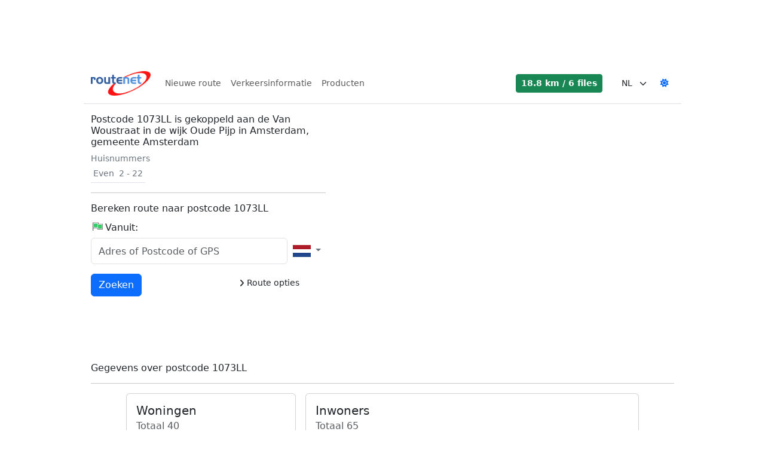

--- FILE ---
content_type: text/html; charset=utf-8
request_url: https://routenet.nl/postcode/1073LL.html
body_size: 15695
content:
<!DOCTYPE html><html lang=nl translate=no><head><meta charset=utf-8><link rel=icon href=/favicon.ico type=image/x-icon><link rel="shortcut icon" href=/favicon.ico type=image/x-icon><link rel=manifest href=/manifest-routenet.json><link rel=apple-touch-icon sizes=192x192 href=/img/routenet_logo_192x192.png><link rel=canonical href=https://routenet.nl/postcode/1073LL><meta http-equiv=X-UA-Compatible content="IE=edge"><meta name=viewport content="width=device-width,initial-scale=1,maximum-scale=1,user-scalable=0,viewport-fit=cover"><meta name=mobile-web-app-capable content=yes><meta name=apple-mobile-web-app-capable content=yes><meta name=apple-mobile-web-app-title content=Routenet><meta name=apple-mobile-web-app-status-bar-style content=white><meta name=robots content=index,follow><meta name=description content="Postcode 1073LL is gekoppeld aan de Van Woustraat in de wijk Oude Pijp in Amsterdam, gemeente Amsterdam"><meta name=keywords content="route planner,routeplanner,reis,reisplanner,onderweg,routebeschrijving,navigatie,route,postcode,adres,straat,weg,woonplaats,gemeente,plattegrond,file,fileinformatie,verkeer,verkeersinformatie,afstand,afstanden,waar,reistijd,reisduur,vertraging,vertragingen,kilometers,kilometers berekenen,uitstoot,co2,reiskosten,kaart,europa,map,routenet,planner,nederland,op weg,auto"><meta name=author content=Locatienet><meta name=image content=https://routenet.nl/img/meta.jpg property=og:image><meta name=userreport:mediaId value=584a1383-51bb-4b90-a4a9-9b50bbcf86ca><title>Postcode 1073LL te Amsterdam | Routenet Routeplanner</title><script async src="https://www.googletagmanager.com/gtag/js?id=G-0SRE2P6FHV"></script><script>function gtag(){dataLayer.push(arguments)}window.dataLayer=window.dataLayer||[];gtag("js",new Date);gtag("config","G-0SRE2P6FHV")</script><script>"gdprAppliesGlobally"in window||(window.gdprAppliesGlobally=!0);(!("cmp_id"in window)||window.cmp_id<1)&&(window.cmp_id=0);"cmp_cdid"in window||(window.cmp_cdid="17cd1d6391928");"cmp_params"in window||(window.cmp_params="");"cmp_host"in window||(window.cmp_host="c.delivery.consentmanager.net");"cmp_cdn"in window||(window.cmp_cdn="cdn.consentmanager.net");"cmp_proto"in window||(window.cmp_proto="https:");"cmp_codesrc"in window||(window.cmp_codesrc="0");window.cmp_getsupportedLangs=function(){var t=["DE","EN","FR","IT","NO","DA","FI","ES","PT","RO","BG","ET","EL","GA","HR","LV","LT","MT","NL","PL","SV","SK","SL","CS","HU","RU","SR","ZH","TR","UK","AR","BS","JA","CY"],n;if("cmp_customlanguages"in window)for(n=0;n<window.cmp_customlanguages.length;n++)t.push(window.cmp_customlanguages[n].l.toUpperCase());return t};window.cmp_getRTLLangs=function(){var t=["AR"],n;if("cmp_customlanguages"in window)for(n=0;n<window.cmp_customlanguages.length;n++)"r"in window.cmp_customlanguages[n]&&window.cmp_customlanguages[n].r&&t.push(window.cmp_customlanguages[n].l);return t};window.cmp_getlang=function(n){return(typeof n!="boolean"&&(n=!0),n&&typeof cmp_getlang.usedlang=="string"&&cmp_getlang.usedlang!=="")?cmp_getlang.usedlang:window.cmp_getlangs()[0]};window.cmp_extractlang=function(n){return n.indexOf("cmplang=")!=-1?(n=n.substr(n.indexOf("cmplang=")+8,2).toUpperCase(),n.indexOf("&")!=-1&&(n=n.substr(0,n.indexOf("&")))):n="",n};window.cmp_getlangs=function(){var u=window.cmp_getsupportedLangs(),t=[],f=location.hash,e=location.search,o="cmp_params"in window?window.cmp_params:"",i,r,n;for(cmp_extractlang(f)!=""?t.push(cmp_extractlang(f)):cmp_extractlang(e)!=""?t.push(cmp_extractlang(e)):cmp_extractlang(o)!=""?t.push(cmp_extractlang(o)):("cmp_setlang"in window)&&window.cmp_setlang!=""?t.push(window.cmp_setlang.toUpperCase()):("cmp_langdetect"in window)&&window.cmp_langdetect==1?t.push(window.cmp_getPageLang()):t=window.cmp_getBrowserLangs(),i=[],r=0;r<t.length;r++)(n=t[r].toUpperCase(),n.length<2)||(u.indexOf(n)!=-1?i.push(n):(n.indexOf("-")!=-1&&(n=n.substr(0,2)),u.indexOf(n)!=-1&&i.push(n)));return i.length==0&&typeof cmp_getlang.defaultlang=="string"&&cmp_getlang.defaultlang!==""?[cmp_getlang.defaultlang.toUpperCase()]:i.length>0?i:["EN"]};window.cmp_getPageLangs=function(){var n=window.cmp_getXMLLang();return n=n!=""?[n.toUpperCase()]:[],n=n.concat(window.cmp_getLangsFromURL()),n.length>0?n:["EN"]};window.cmp_getPageLang=function(){var n=window.cmp_getPageLangs();return n.length>0?n[0]:""};window.cmp_getLangsFromURL=function(){var t=window.cmp_getsupportedLangs(),s=location,r="toUpperCase",h=s.hostname[r]()+".",i="/"+s.pathname[r]()+"/",u,n,e,f,o;for(i=i.split("_").join("-"),i=i.split("//").join("/"),i=i.split("//").join("/"),u=[],n=0;n<t.length;n++)e=i.substring(0,t[n].length+2),h.substring(0,t[n].length+1)==t[n]+"."?u.push(t[n][r]()):t[n].length==5?(f=t[n].substring(3,5)+"-"+t[n].substring(0,2),h.substring(0,f.length+1)==f+"."&&u.push(t[n][r]())):e=="/"+t[n]+"/"||e=="/"+t[n]+"-"?u.push(t[n][r]()):e=="/"+t[n].replace("-","/")+"/"||e=="/"+t[n].replace("-","/")+"/"?u.push(t[n][r]()):t[n].length==5&&(f=t[n].substring(3,5)+"-"+t[n].substring(0,2),o=i.substring(0,f.length+1),(o=="/"+f+"/"||o=="/"+f.replace("-","/")+"/")&&u.push(t[n][r]()));return u};window.cmp_getXMLLang=function(){var t=document.getElementsByTagName("html"),n,i;return t=t.length>0?t[0]:document.documentElement,t&&t.getAttribute?(n=t.getAttribute("xml:lang"),(typeof n!="string"||n=="")&&(n=t.getAttribute("lang")),typeof n=="string"&&n!=""?(n=n.split("_").join("-").toUpperCase(),i=window.cmp_getsupportedLangs(),i.indexOf(n)!=-1||i.indexOf(n.substr(0,2))!=-1?n:""):""):void 0};window.cmp_getBrowserLangs=function(){var i="languages"in navigator?navigator.languages:[],n=[],t;if(i.length>0)for(t=0;t<i.length;t++)n.push(i[t]);return"language"in navigator&&n.push(navigator.language),"userLanguage"in navigator&&n.push(navigator.userLanguage),n},function(){var i=document,ft=i.getElementsByTagName,n=window,f="",b="",v="",t=function(t){var r="cmp_"+t,u;t="cmp"+t+"=";var i="",f=t.length,e=location,o=e.hash,s=e.search,h=o.indexOf(t),c=s.indexOf(t);if(h!=-1)i=o.substring(h+f,9999);else if(c!=-1)i=s.substring(c+f,9999);else return r in n&&typeof n[r]!="function"?n[r]:"";return u=i.indexOf("&"),u!=-1&&(i=i.substring(0,u)),i},k=t("lang"),y,h,d,e,s,u,w,o,c,l,a,ut;if(k!="")f=k,v=f;else if("cmp_getlang"in n&&(f=n.cmp_getlang().toLowerCase(),b=n.cmp_getlangs().slice(0,3).join("_"),v=n.cmp_getPageLangs().slice(0,3).join("_"),"cmp_customlanguages"in n))for(y=n.cmp_customlanguages,h=0;h<y.length;h++)d=y[h].l.toLowerCase(),d==f&&(f="en");e="cmp_proto"in n?n.cmp_proto:"https:";e!="http:"&&e!="https:"&&(e="https:");s="cmp_ref"in n?n.cmp_ref:location.href;s.length>300&&(s=s.substring(0,300));var g=function(n){var t=i.createElement("script"),r,e;t.setAttribute("data-cmp-ab","1");t.type="text/javascript";t.async=!0;t.src=n;var o=["body","div","span","script","head"],u="currentScript",s="parentElement",f="appendChild",h="body";if(i[u]&&i[u][s])i[u][s][f](t);else if(i[h])i[h][f](t);else for(r=0;r<o.length;r++)if(e=ft(o[r]),e.length>0){e[0][f](t);break}},nt=t("design"),tt=t("regulationkey"),it=t("gppkey"),rt=t("att"),r=n.encodeURIComponent,p;try{p=i.cookie.length>0}catch(et){p=!1}if(u=t("darkmode"),u=="0")u=0;else if(u=="1")u=1;else try{"matchMedia"in window&&window.matchMedia&&(w=window.matchMedia("(prefers-color-scheme: dark)"),"matches"in w&&w.matches&&(u=1))}catch(et){u=0}o=e+"//"+n.cmp_host+"/delivery/cmp.php?";o+=("cmp_id"in n&&n.cmp_id>0?"id="+n.cmp_id:"")+("cmp_cdid"in n?"&cdid="+n.cmp_cdid:"")+"&h="+r(s);o+=(nt!=""?"&cmpdesign="+r(nt):"")+(tt!=""?"&cmpregulationkey="+r(tt):"")+(it!=""?"&cmpgppkey="+r(it):"");o+=(rt!=""?"&cmpatt="+r(rt):"")+("cmp_params"in n?"&"+n.cmp_params:"")+(p?"&__cmpfcc=1":"");o+=u>0?"&cmpdarkmode=1":"";g(o+"&l="+r(f)+"&ls="+r(b)+"&lp="+r(v)+"&o="+(new Date).getTime());"cmp_quickstub"in window||(c="js",l=t("debugunminimized")!=""?"":".min",t("debugcoverage")=="1"&&(c="instrumented",l=""),t("debugtest")=="1"&&(c="jstests",l=""),a=new Date,ut=a.getFullYear()+"-"+(a.getMonth()+1)+"-"+a.getDate(),g(e+"//"+n.cmp_cdn+"/delivery/"+c+"/cmp_final"+l+".js?t="+ut))}();window.cmp_rc=function(n,t){var i,o,s,r;try{i=document.cookie}catch(h){i=""}for(var u="",f=0,e=!1;i!=""&&f<100;){for(f++;i.substr(0,1)==" ";)i=i.substr(1,i.length);o=i.substring(0,i.indexOf("="));s=i.indexOf(";")!=-1?i.substring(i.indexOf("=")+1,i.indexOf(";")):i.substr(i.indexOf("=")+1,i.length);n==o&&(u=s,e=!0);r=i.indexOf(";")+1;r==0&&(r=i.length);i=i.substring(r,i.length)}return e||typeof t!="string"||(u=t),u};window.cmp_stub=function(){var n=arguments;if(__cmp.a=__cmp.a||[],n.length)n[0]==="ping"?n[1]===2?n[2]({gdprApplies:gdprAppliesGlobally,cmpLoaded:!1,cmpStatus:"stub",displayStatus:"hidden",apiVersion:"2.2",cmpId:31},!0):n[2](!1,!0):n[0]==="getTCData"?__cmp.a.push([].slice.apply(n)):n[0]==="addEventListener"||n[0]==="removeEventListener"?__cmp.a.push([].slice.apply(n)):n.length==4&&n[3]===!1?n[2]({},!1):__cmp.a.push([].slice.apply(n));else return __cmp.a};window.cmp_dsastub=function(){var n=arguments;n[0]="dsa."+n[0];window.cmp_gppstub(n)};window.cmp_gppstub=function(){var n=arguments,e,i;if(__gpp.q=__gpp.q||[],!n.length)return __gpp.q;var u=n[0],f=n.length>1?n[1]:null,o=n.length>2?n[2]:null,t=null,r=!1;if(u==="ping")t=window.cmp_gpp_ping(),r=!0;else if(u==="addEventListener")__gpp.e=__gpp.e||[],"lastId"in __gpp||(__gpp.lastId=0),__gpp.lastId++,e=__gpp.lastId,__gpp.e.push({id:e,callback:f}),t={eventName:"listenerRegistered",listenerId:e,data:!0,pingData:window.cmp_gpp_ping()},r=!0;else if(u==="removeEventListener"){for(__gpp.e=__gpp.e||[],t=!1,i=0;i<__gpp.e.length;i++)if(__gpp.e[i].id==o){__gpp.e[i].splice(i,1);t=!0;break}r=!0}else __gpp.q.push([].slice.apply(n));t!==null&&typeof f=="function"&&f(t,r)};window.cmp_gpp_ping=function(){return{gppVersion:"1.1",cmpStatus:"stub",cmpDisplayStatus:"hidden",signalStatus:"not ready",supportedAPIs:["2:tcfeuv2","5:tcfcav1","7:usnat","8:usca","9:usva","10:usco","11:usut","12:usct","13:usfl","14:usmt","15:usor","16:ustx","17:usde","18:usia","19:usne","20:usnh","21:usnj","22:ustn"],cmpId:31,sectionList:[],applicableSections:[0],gppString:"",parsedSections:{}}};window.cmp_addFrame=function(n){if(!window.frames[n])if(document.body){var t=document.createElement("iframe");t.style.cssText="display:none";"cmp_cdn"in window&&"cmp_ultrablocking"in window&&window.cmp_ultrablocking>0&&(t.src="//"+window.cmp_cdn+"/delivery/empty.html");t.name=n;t.setAttribute("title","Intentionally hidden, please ignore");t.setAttribute("role","none");t.setAttribute("tabindex","-1");document.body.appendChild(t)}else window.setTimeout(window.cmp_addFrame,10,n)};window.cmp_msghandler=function(n){var r=typeof n.data=="string",i,t;try{i=r?JSON.parse(n.data):n.data}catch(u){i=null}typeof i=="object"&&i!==null&&"__cmpCall"in i&&(t=i.__cmpCall,window.__cmp(t.command,t.parameter,function(i,u){var f={__cmpReturn:{returnValue:i,success:u,callId:t.callId}};n.source.postMessage(r?JSON.stringify(f):f,"*")}));typeof i=="object"&&i!==null&&"__tcfapiCall"in i&&(t=i.__tcfapiCall,window.__tcfapi(t.command,t.version,function(i,u){var f={__tcfapiReturn:{returnValue:i,success:u,callId:t.callId}};n.source.postMessage(r?JSON.stringify(f):f,"*")},t.parameter));typeof i=="object"&&i!==null&&"__gppCall"in i&&(t=i.__gppCall,window.__gpp(t.command,function(i,u){var f={__gppReturn:{returnValue:i,success:u,callId:t.callId}};n.source.postMessage(r?JSON.stringify(f):f,"*")},"parameter"in t?t.parameter:null,"version"in t?t.version:1));typeof i=="object"&&i!==null&&"__dsaCall"in i&&(t=i.__dsaCall,window.__dsa(t.command,function(i,u){var f={__dsaReturn:{returnValue:i,success:u,callId:t.callId}};n.source.postMessage(r?JSON.stringify(f):f,"*")},"parameter"in t?t.parameter:null,"version"in t?t.version:1))};window.cmp_setStub=function(n){n in window&&(typeof window[n]=="function"||typeof window[n]=="object"||typeof window[n]!="undefined"&&window[n]===null)||(window[n]=window.cmp_stub,window[n].msgHandler=window.cmp_msghandler,window.addEventListener("message",window.cmp_msghandler,!1))};window.cmp_setGppStub=function(n){n in window&&(typeof window[n]=="function"||typeof window[n]=="object"||typeof window[n]!="undefined"&&window[n]===null)||(window[n]=window.cmp_gppstub,window[n].msgHandler=window.cmp_msghandler,window.addEventListener("message",window.cmp_msghandler,!1))};"cmp_noiframepixel"in window||window.cmp_addFrame("__cmpLocator");"cmp_disabletcf"in window&&window.cmp_disabletcf||"cmp_noiframepixel"in window||window.cmp_addFrame("__tcfapiLocator");"cmp_disablegpp"in window&&window.cmp_disablegpp||"cmp_noiframepixel"in window||window.cmp_addFrame("__gppLocator");"cmp_disabledsa"in window&&window.cmp_disabledsa||"cmp_noiframepixel"in window||window.cmp_addFrame("__dsaLocator");window.cmp_setStub("__cmp");"cmp_disabletcf"in window&&window.cmp_disabletcf||window.cmp_setStub("__tcfapi");"cmp_disablegpp"in window&&window.cmp_disablegpp||window.cmp_setGppStub("__gpp");"cmp_disabledsa"in window&&window.cmp_disabledsa||window.cmp_setGppStub("__dsa")</script><script src=https://sak.userreport.com/locatienet/launcher.js async id=userreport-launcher-script></script><link href=/lib/font-awesome/css/fontawesome.min.css rel=stylesheet><link href=/lib/font-awesome/css/solid.min.css rel=stylesheet><link href=/lib/bootstrap/css/bootstrap.min.css rel=stylesheet><link rel=stylesheet href="/css/routenet.min.css?v=j2R3tWs8zQtERHmq56xCgnixQmOgD16BYmi_GowGgLw"><script src="https://btloader.com/tag?o=5184339635601408&amp;upapi=true" async></script><script src=/js/jsnlog.js></script><script>var __jsnlog_configure=function(n){n.setOptions({enabled:!0,maxMessages:50,defaultAjaxUrl:"/jsnlog.logger"})};try{__jsnlog_configure(JL)}catch(e){}</script><script>window.onerror=function(n,t,i,r,u){return JL("window.onerror").fatal({msg:n,url:t,line:i,col:r,stack:u?.stack}),!1}</script><body><div class="d-print-none mb-3"><div id=routenet_ros_alpha></div><div id=routenet_ros_bravo></div></div><div id=wrapper><header><div class="top-ad d-print-none"><div class="banner d-print-none" style=position:relative;min-width:336px><div id=routenet_ros_alpha_leaderboard-billboard></div><div id=routenet.nl_mob_top></div></div></div><nav class="navbar navbar-expand-lg navbar-light border-bottom box-shadow mb-3 d-print-none" style=margin-left:auto><div class=container-fluid><a class=navbar-brand href="/"><img src=/img/routenet_logo.png width=100 height=41 title="Routenet Routeplanner"></a><div class="collapse navbar-collapse" id=navbarSupportedContent><ul class="navbar-nav me-auto mb-2 mb-lg-0"><li class=nav-item><a class=nav-link href="/">Nieuwe route</a><li class=nav-item><a class=nav-link href=https://trafficnet.nl alt=Verkeersinformatie>Verkeersinformatie</a><li class=nav-item><a class=nav-link href=https://locatienet.com alt=Producten>Producten</a></ul></div><div class="d-flex align-items-center text-nowrap"><div id=traffic-summary class=me-4></div><select id=language class="form-select form-select-sm border-0" style=max-width:80px><option value=de>DE<option value=en>EN<option value=fr>FR<option value=nl selected>NL</select> <a id=dark-mode-switch href=# class="btn btn-link btn-sm"><i class="fas fa-sun"></i></a></div></div></nav></header><div id=content-wrap class=container-fluid><main role=main class=pb-3><div id=adblocker class="m-3 shadow-lg d-print-none"></div><div class="row justify-content-between mb-3"><div class="col-md-5 mb-3"><h2>Postcode 1073LL is gekoppeld aan de Van Woustraat in de wijk Oude Pijp in Amsterdam, gemeente Amsterdam</h2><span class=text-secondary>Huisnummers</span><table class="table table-sm d-flex"><tr><td class=text-secondary>Even<td class=text-secondary>2 - 22</table><hr><h2>Bereken route naar postcode 1073LL</h2><input type=radio class="address d-none" checked value="4.8995938437_52.357116656_Van Woustraat__1073LL_Amsterdam_Noord-Holland_NL_Oud-Zuid|"> <input type=hidden class=address-input data-country=NL value=1073LL.html><div id=address-start class="address-form form-group mb-3"><div class=d-flex><h2><i class="marker start"></i>Vanuit:</h2></div><div class="d-flex justify-content-between"><div class="icon-addon w-100"><input id=query-address-start name=query type=search class="address-input start form-control rounded-2" autocomplete=off tabindex=0 placeholder="Adres of Postcode of GPS" data-country=NL></div><div class="countries dropdown btn-group"><button class="btn btn-light btn-sm bg-transparent text-secondary dropdown-toggle border-0" type=button data-bs-toggle=dropdown data-bs-display=static aria-expanded=false tabindex=1> <span class="flag flag-nl d-inline-flex align-middle" title=Nederland></span> </button><ul class="dropdown-menu dropdown-menu-end" role=menu style=max-height:300px;overflow-y:auto;overflow-x:hidden;z-index:999999><li><a class=dropdown-item href=# data-country=NL data-country-box=[[53.625488,3.350098],[50.750439,7.197266]]><div class="flag flag-nl me-1 d-inline-flex align-middle" title=Nederland></div>Nederland</a><li><a class=dropdown-item href=# data-country=BE data-country-box=[[51.491113,2.524902],[49.510889,6.364453]]><div class="flag flag-be me-1 d-inline-flex align-middle" title=België></div>Belgi&#xEB;</a><li><a class=dropdown-item href=# data-country=DE data-country-box=[[55.05874,5.85752],[47.278809,15.016602]]><div class="flag flag-de me-1 d-inline-flex align-middle" title=Duitsland></div>Duitsland</a><li><a class=dropdown-item href=# data-country=FR data-country-box=[[51.097119,-4.7625],[41.384912,9.556445]]><div class="flag flag-fr me-1 d-inline-flex align-middle" title=Frankrijk></div>Frankrijk</a><li><a class=dropdown-item href=# data-country=EU data-country-box=[[0,0],[0,0]]><div class="flag flag-eu me-1 d-inline-flex align-middle" title=Europa></div>Europa</a><li><hr class=dropdown-divider><li><a class=dropdown-item href=# data-country=AL data-country-box=[[42.647949,19.280664],[39.653516,21.031055]]><div class="flag flag-al me-1 d-inline-flex align-middle" title=Albanië></div>Albani&#xEB;</a><li><a class=dropdown-item href=# data-country=AD data-country-box=[[42.642725,1.414844],[42.434473,1.740234]]><div class="flag flag-ad me-1 d-inline-flex align-middle" title=Andorra></div>Andorra</a><li><a class=dropdown-item href=# data-country=AM data-country-box=[[41.290967,43.439453],[38.869043,46.584766]]><div class="flag flag-am me-1 d-inline-flex align-middle" title=Armenië></div>Armeni&#xEB;</a><li><a class=dropdown-item href=# data-country=AZ data-country-box=[[41.890967,44.768262],[38.39873,50.365918]]><div class="flag flag-az me-1 d-inline-flex align-middle" title=Azerbeidzjan></div>Azerbeidzjan</a><li><a class=dropdown-item href=# data-country=BE data-country-box=[[51.491113,2.524902],[49.510889,6.364453]]><div class="flag flag-be me-1 d-inline-flex align-middle" title=België></div>Belgi&#xEB;</a><li><a class=dropdown-item href=# data-country=BA data-country-box=[[45.276562,15.736621],[42.559717,19.583789]]><div class="flag flag-ba me-1 d-inline-flex align-middle" title="Bosnië en Herzegovina"></div>Bosni&#xEB; en Herzegovina</a><li><a class=dropdown-item href=# data-country=BG data-country-box=[[44.237793,22.344043],[41.243555,28.585352]]><div class="flag flag-bg me-1 d-inline-flex align-middle" title=Bulgarije></div>Bulgarije</a><li><a class=dropdown-item href=# data-country=CY data-country-box=[[35.182666,32.300977],[34.56958,34.050195]]><div class="flag flag-cy me-1 d-inline-flex align-middle" title=Cyprus></div>Cyprus</a><li><a class=dropdown-item href=# data-country=DK data-country-box=[[57.736914,8.121484],[54.628857,15.137109]]><div class="flag flag-dk me-1 d-inline-flex align-middle" title=Denemarken></div>Denemarken</a><li><a class=dropdown-item href=# data-country=DE data-country-box=[[55.05874,5.85752],[47.278809,15.016602]]><div class="flag flag-de me-1 d-inline-flex align-middle" title=Duitsland></div>Duitsland</a><li><a class=dropdown-item href=# data-country=EE data-country-box=[[59.639014,21.854492],[57.525488,28.151074]]><div class="flag flag-ee me-1 d-inline-flex align-middle" title=Estland></div>Estland</a><li><a class=dropdown-item href=# data-country=FO data-country-box=[[62.355664,-7.422607],[61.414307,-6.406055]]><div class="flag flag-fo me-1 d-inline-flex align-middle" title=Faeröer></div>Faer&#xF6;er</a><li><a class=dropdown-item href=# data-country=FI data-country-box=[[70.064844,20.622168],[59.816016,31.536523]]><div class="flag flag-fi me-1 d-inline-flex align-middle" title=Finland></div>Finland</a><li><a class=dropdown-item href=# data-country=FR data-country-box=[[51.097119,-4.7625],[41.384912,9.556445]]><div class="flag flag-fr me-1 d-inline-flex align-middle" title=Frankrijk></div>Frankrijk</a><li><a class=dropdown-item href=# data-country=GE data-country-box=[[43.569775,39.97832],[41.070215,46.672559]]><div class="flag flag-ge me-1 d-inline-flex align-middle" title=Georgië></div>Georgi&#xEB;</a><li><a class=dropdown-item href=# data-country=GR data-country-box=[[41.743799,19.646484],[34.934473,28.231836]]><div class="flag flag-gr me-1 d-inline-flex align-middle" title=Griekenland></div>Griekenland</a><li><a class=dropdown-item href=# data-country=HU data-country-box=[[48.553467,16.093066],[45.753027,22.87666]]><div class="flag flag-hu me-1 d-inline-flex align-middle" title=Hongarije></div>Hongarije</a><li><a class=dropdown-item href=# data-country=IE data-country-box=[[55.36582,-10.390234],[51.47373,-6.027393]]><div class="flag flag-ie me-1 d-inline-flex align-middle" title=Ierland></div>Ierland</a><li><a class=dropdown-item href=# data-country=IS data-country-box=[[66.526074,-24.475684],[63.406689,-13.556104]]><div class="flag flag-is me-1 d-inline-flex align-middle" title=IJsland></div>IJsland</a><li><a class=dropdown-item href=# data-country=IT data-country-box=[[47.082129,6.627734],[36.687842,18.48584]]><div class="flag flag-it me-1 d-inline-flex align-middle" title=Italië></div>Itali&#xEB;</a><li><a class=dropdown-item href=# data-country=KZ data-country-box=[[55.3896,46.60918],[40.608643,87.322852]]><div class="flag flag-kz me-1 d-inline-flex align-middle" title=Kazachstan></div>Kazachstan</a><li><a class=dropdown-item href=# data-country=KG data-country-box=[[43.240381,69.229102],[39.20752,80.246191]]><div class="flag flag-kg me-1 d-inline-flex align-middle" title=Kirgizië></div>Kirgizi&#xEB;</a><li><a class=dropdown-item href=# data-country=HR data-country-box=[[46.534619,13.517188],[42.43291,19.400977]]><div class="flag flag-hr me-1 d-inline-flex align-middle" title=Kroatië></div>Kroati&#xEB;</a><li><a class=dropdown-item href=# data-country=LV data-country-box=[[58.063428,21.014941],[55.667529,28.202051]]><div class="flag flag-lv me-1 d-inline-flex align-middle" title=Letland></div>Letland</a><li><a class=dropdown-item href=# data-country=LI data-country-box=[[47.270752,9.479492],[47.057373,9.610547]]><div class="flag flag-li me-1 d-inline-flex align-middle" title=Liechtenstein></div>Liechtenstein</a><li><a class=dropdown-item href=# data-country=LT data-country-box=[[56.411182,20.899805],[53.892969,26.775684]]><div class="flag flag-lt me-1 d-inline-flex align-middle" title=Litouwen></div>Litouwen</a><li><a class=dropdown-item href=# data-country=LU data-country-box=[[50.167187,5.725],[49.445459,6.49375]]><div class="flag flag-lu me-1 d-inline-flex align-middle" title=Luxemburg></div>Luxemburg</a><li><a class=dropdown-item href=# data-country=MD data-country-box=[[48.477734,26.618945],[45.450439,30.131055]]><div class="flag flag-md me-1 d-inline-flex align-middle" title=Moldavië></div>Moldavi&#xEB;</a><li><a class=dropdown-item href=# data-country=MC data-country-box=[[43.770898,7.377734],[43.731738,7.438672]]><div class="flag flag-mc me-1 d-inline-flex align-middle" title=Monaco></div>Monaco</a><li><a class=dropdown-item href=# data-country=ME data-country-box=[[43.542334,18.436328],[41.869092,20.347656]]><div class="flag flag-me me-1 d-inline-flex align-middle" title=Montenegro></div>Montenegro</a><li><a class=dropdown-item href=# data-country=NL data-country-box=[[53.625488,3.350098],[50.750439,7.197266]]><div class="flag flag-nl me-1 d-inline-flex align-middle" title=Nederland></div>Nederland</a><li><a class=dropdown-item href=# data-country=MK data-country-box=[[42.358154,20.448633],[40.849902,23.005664]]><div class="flag flag-mk me-1 d-inline-flex align-middle" title=Noord-Macedonië></div>Noord-Macedoni&#xEB;</a><li><a class=dropdown-item href=# data-country=NO data-country-box=[[74.420246,-9.098877],[58.020947,30.960645]]><div class="flag flag-no me-1 d-inline-flex align-middle" title=Noorwegen></div>Noorwegen</a><li><a class=dropdown-item href=# data-country=UA data-country-box=[[52.353564,22.131836],[45.234131,40.12832]]><div class="flag flag-ua me-1 d-inline-flex align-middle" title=Oekraïne></div>Oekra&#xEF;ne</a><li><a class=dropdown-item href=# data-country=UZ data-country-box=[[45.555371,55.975684],[37.172217,73.136914]]><div class="flag flag-uz me-1 d-inline-flex align-middle" title=Oezbekistan></div>Oezbekistan</a><li><a class=dropdown-item href=# data-country=AT data-country-box=[[49.001123,9.524023],[46.399707,17.147363]]><div class="flag flag-at me-1 d-inline-flex align-middle" title=Oostenrijk></div>Oostenrijk</a><li><a class=dropdown-item href=# data-country=PL data-country-box=[[54.838184,14.128613],[49.020752,24.105762]]><div class="flag flag-pl me-1 d-inline-flex align-middle" title=Polen></div>Polen</a><li><a class=dropdown-item href=# data-country=PT data-country-box=[[42.137402,-27.326844],[32.648291,-6.2125]]><div class="flag flag-pt me-1 d-inline-flex align-middle" title=Portugal></div>Portugal</a><li><a class=dropdown-item href=# data-country=RO data-country-box=[[48.263477,20.241797],[43.670801,29.705859]]><div class="flag flag-ro me-1 d-inline-flex align-middle" title=Roemenië></div>Roemeni&#xEB;</a><li><a class=dropdown-item href=# data-country=RU data-country-box=[[74.420246,19.604395],[41.199268,92.728481]]><div class="flag flag-ru me-1 d-inline-flex align-middle" title=Rusland></div>Rusland</a><li><a class=dropdown-item href=# data-country=SM data-country-box=[[43.989746,12.396875],[43.894092,12.514648]]><div class="flag flag-sm me-1 d-inline-flex align-middle" title="San Marino"></div>San Marino</a><li><a class=dropdown-item href=# data-country=RS data-country-box=[[46.169189,18.839063],[42.242139,22.976855]]><div class="flag flag-rs me-1 d-inline-flex align-middle" title=Servië></div>Servi&#xEB;</a><li><a class=dropdown-item href=# data-country=SI data-country-box=[[46.863281,13.378223],[45.428369,16.516211]]><div class="flag flag-si me-1 d-inline-flex align-middle" title=Slovenië></div>Sloveni&#xEB;</a><li><a class=dropdown-item href=# data-country=SK data-country-box=[[49.597705,16.862695],[47.763428,22.538672]]><div class="flag flag-sk me-1 d-inline-flex align-middle" title=Slowakije></div>Slowakije</a><li><a class=dropdown-item href=# data-country=ES data-country-box=[[43.764551,-18.160547],[27.646387,4.32207]]><div class="flag flag-es me-1 d-inline-flex align-middle" title=Spanje></div>Spanje</a><li><a class=dropdown-item href=# data-country=TJ data-country-box=[[41.035107,67.349609],[36.684033,75.11875]]><div class="flag flag-tj me-1 d-inline-flex align-middle" title=Tadzjikistan></div>Tadzjikistan</a><li><a class=dropdown-item href=# data-country=CZ data-country-box=[[51.037793,12.089746],[48.576221,18.832227]]><div class="flag flag-cz me-1 d-inline-flex align-middle" title=Tsjechië></div>Tsjechi&#xEB;</a><li><a class=dropdown-item href=# data-country=TR data-country-box=[[42.093262,25.668945],[35.831445,44.817188]]><div class="flag flag-tr me-1 d-inline-flex align-middle" title=Turkije></div>Turkije</a><li><a class=dropdown-item href=# data-country=TM data-country-box=[[42.778467,52.493848],[35.170801,66.629297]]><div class="flag flag-tm me-1 d-inline-flex align-middle" title=Turkmenistan></div>Turkmenistan</a><li><a class=dropdown-item href=# data-country=GB data-country-box=[[60.831885,-8.144824],[50.021387,1.746582]]><div class="flag flag-gb me-1 d-inline-flex align-middle" title="Verenigd Koninkrijk"></div>Verenigd Koninkrijk</a><li><a class=dropdown-item href=# data-country=BY data-country-box=[[56.145801,23.175098],[51.265039,32.710254]]><div class="flag flag-by me-1 d-inline-flex align-middle" title=Wit-Rusland></div>Wit-Rusland</a><li><a class=dropdown-item href=# data-country=SE data-country-box=[[69.036865,11.147168],[55.346387,24.155469]]><div class="flag flag-se me-1 d-inline-flex align-middle" title=Zweden></div>Zweden</a><li><a class=dropdown-item href=# data-country=CH data-country-box=[[47.775635,5.97002],[45.830029,10.45459]]><div class="flag flag-ch me-1 d-inline-flex align-middle" title=Zwitserland></div>Zwitserland</a></ul></div></div><div id=favorites-address-start class="favorites collapse mt-2" style=max-height:165px;overflow-y:auto></div><input class="address dummy d-none" type=radio value=" " checked></div><div class="row mt-3"><div class="form-group col-md-11"><div class="d-print-none text-end float-end"><a class="btn btn-sm" data-bs-toggle=collapse href=#settings-options onclick="$(&#34;.options&#34;).collapse(&#34;hide&#34;)"><i class="fa-solid fa-angle-right align-middle"></i> Route opties</a></div><button id=search-btn type=button class="btn btn-primary mb-2" data-action=address tabindex=0> <span class="spinner-grow spinner-grow-sm d-none" role=status aria-hidden=true></span> <span class=visually-hidden>Laden...</span> Zoeken </button></div></div><div class="options collapse shadow mt-3 mb-3 d-print-none" id=settings-options tabindex=-1><div class=card><div class=card-header><h6 class=d-inline-flex>Route opties</h6></div><div class=card-body><h2>Optimalisatie</h2><div class="form-check form-check-inline"><input class=form-check-input type=radio name=optimization id=optimization-optimal value=optimal checked> <label class=form-check-label for=optimization-optimal> Optimaal </label></div><div class="form-check form-check-inline"><input class=form-check-input type=radio name=optimization id=optimization-fastest value=fastest> <label class=form-check-label for=optimization-fastest> Snelste </label></div><div class="form-check form-check-inline"><input class=form-check-input type=radio name=optimization id=optimization-shortest value=shortest> <label class=form-check-label for=optimization-shortest> Kortste </label></div><br> <br><h2>Voertuig</h2><div class=mb-2><div id=vehicle-dropdown class=mb-2></div><div class="d-flex justify-content-start"><div id=fuel class="input-group input-group-sm border border-light"><button id=fueltype class="btn btn-sm dropdown-toggle" type=button data-bs-toggle=dropdown aria-expanded=false value=euro95> Benzine </button><ul class=dropdown-menu><li><a class=dropdown-item href=# data-fuel=euro95>Benzine</a><li><a class=dropdown-item href=# data-fuel=diesel>Diesel</a><li><a class=dropdown-item href=# data-fuel=e>Elektriciteit</a><li><a class=dropdown-item href=# data-fuel=lpg>LPG</a></ul><input id=fuel-consumption class="form-control form-control-sm border-end-0" type=number placeholder=km/l value=14 min=0 max=50 step=1> <small class="input-group-text bg-transparent">km/l</small> <select id=emissionclass class="form-select form-select-sm" title=Emissieklasse><optgroup label=Emissieklasse><option value=Z>EURO Z<option value=7>EURO 7<option value=6>EURO 6<option value=5>EURO 5<option value=4>EURO 4<option value=3>EURO 3<option value=2>EURO 2<option value=1>EURO 1<option value=0>EURO 0</select></div></div></div><div class="mb-2 d-inline-flex"><strong>of</strong><div class=ms-2><span>Kenteken</span><div class="mt-1 align-middle"><div class="input-group fa-pull-left" style=height:40px;width:200px><div class=kenteken-input-holder><input type=text id=kenteken name=i autocomplete=off class=kenteken-input maxlength=8></div></div><div class=fa-pull-right><buttton type=button class="btn btn-primary ms-1 align-middle" id=kenteken-btn><span class="fas fa-search"></span></buttton> <buttton type=button class="btn btn-secondary ms-1 align-middle d-none" id=kenteken-delete-btn><span class="fas fa-trash-alt"></span></buttton></div></div><div id=car class="w-100 card card-body mt-2 d-none"></div></div></div><h2>Vermijden</h2><div class=input-group-sm><div class="form-check form-switch form-check-inline"><input class="avoid form-check-input" type=checkbox id=avoid-highways value=highways> <label class=form-check-label for=avoid-highways>Snelwegen</label></div><div class="form-check form-switch form-check-inline"><input class="avoid form-check-input" type=checkbox id=avoid-ferries value=ferries> <label class=form-check-label for=avoid-ferries>Veerponten</label></div><div class="form-check form-switch form-check-inline"><input class="avoid form-check-input" type=checkbox id=avoid-tollroads value=tollroads> <label class=form-check-label for=avoid-tollroads>Tolwegen</label></div></div></div><div class="card-footer text-end"><a class="btn btn-secondary me-2" data-bs-toggle=collapse href=#settings-options>Sluiten</a> <button id=settings-btn type=button class="btn btn-primary"> <span class="spinner-grow spinner-grow-sm d-none" role=status aria-hidden=true></span> <span class=visually-hidden>Laden...</span> OK </button></div></div></div><div class="m-3 text-center"><div id=routenet_ros_alpha_advertoriala></div></div><div class="m-3 text-center"><div class="banner d-print-none" style=position:relative;min-width:336px><div id=routenet_ros_alpha_rectangle-halfpage></div><div id=routenet.nl_mob_mid></div></div></div></div><div class=col-md-7><div id=map style=position:relative;width:100%;height:400px></div></div></div><h2>Gegevens over postcode 1073LL</h2><hr class=y-3><div class="w-100 d-flex justify-content-center mb-4"><div class=card><div class=card-body><h5 class=card-title>Woningen</h5><h6 class="card-subtitle mb-2 text-body-secondary">Totaal 40</h6><p>Gemiddelde WOZ Waarde: &euro; n/a<div class=row><div class=col><canvas id=woningen-bouwjaar width=250></canvas></div></div></div></div><div class="card ms-3"><div class=card-body><h5 class=card-title>Inwoners</h5><h6 class="card-subtitle mb-2 text-body-secondary">Totaal 65</h6><div class=row><div class=col><canvas id=inwoners-leeftijd width=250></canvas></div><div class=col><canvas id=inwoners-geslacht width=250></canvas></div></div></div></div></div><p class=text-end><i>Bron CBS 2024</i></main></div><footer class="row py-3 my-3 border-top d-print-none"><div class="col ms-3 mb-3"><a href=https://locatienet.com class="d-flex align-items-center mb-3 link-body-emphasis text-decoration-none"> <img src=https://cdn.locatienet.com/img/logo_locatienet_big.png width=100 title=Locatienet> </a><p class=text-body-secondary>© 2026</div><div class="col mb-3"><h5>Over deze site</h5><ul class="nav flex-column"><li class="nav-item mb-2"><a href=https://locatienet.com/sites/routenet/faq class="nav-link p-0 text-body-secondary">FAQ</a><li class="nav-item mb-2"><a href=https://locatienet.com/privacy-statement class="nav-link p-0 text-body-secondary">Privacy</a><li class="nav-item mb-2"><a href=https://locatienet.com/cookie-beleid class="nav-link p-0 text-body-secondary">Cookies</a><li class="nav-item mb-2"><a href=https://locatienet.com/contact class="nav-link p-0 text-body-secondary">Contact</a><li class="nav-item mb-2"><a href=https://locatienet.com class="nav-link p-0 text-body-secondary">Over Locatienet</a></ul></div><div class="col mb-3"><h5>Sites & Apps</h5><ul class="nav flex-column"><li class="nav-item mb-2"><a href=https://trafficnet.nl class="nav-link p-0 text-body-secondary">Trafficnet.nl</a><li class="nav-item mb-2"><a href=https://reiseplanung.de class="nav-link p-0 text-body-secondary">Reiseplanung.de</a><li class="nav-item mb-2"><a href=https://routenet.be class="nav-link p-0 text-body-secondary">Routenet.be</a><li class="nav-item mb-2"><a href=https://onderweg.nl class="nav-link p-0 text-body-secondary">Onderweg</a></ul></div><div class="col mb-3"><h5>Diensten</h5><ul class="nav flex-column"><li class="nav-item mb-2"><a href=https://locatienet.com/services/reiskostenbon class="nav-link p-0 text-body-secondary">Reiskostenbon</a><li class="nav-item mb-2"><a href=https://locatienet.com/services/time-distance class="nav-link p-0 text-body-secondary">Time&Distance</a><li class="nav-item mb-2"><a href=https://locatienet.com/services/map-route class="nav-link p-0 text-body-secondary">Map&Route</a><li class="nav-item mb-2"><a href=https://locatienet.com/services/map-tour class="nav-link p-0 text-body-secondary">Map&Tour</a><li class="nav-item mb-2"><a href=https://locatienet.com/services/locator class="nav-link p-0 text-body-secondary">Locator</a></ul></div></footer></div><script>var localizer={get:function(n){return this.translation&&this.translation[n]?this.translation[n]:n},translation:{forecastDescriptionArrive:'<p>Als je op %s om <strong>%s<\/strong> wil arriveren<br/>dan is de verwachte vertraging <strong class="text-danger">%s<\/strong><\/p><p>Met een verwachte reistijd van <strong>%s<\/strong> is je vertrektijd:<br/><strong>%s<\/strong><\/p>',forecastDescriptionDepart:'<p>Als je op %s om <strong>%s<\/strong> vertrekt<br/>dan is de verwachte vertraging <strong class="text-danger">%s<\/strong><\/p><p>Met een verwachte reistijd van <strong>%s<\/strong> is je aankomsttijd:<br/><strong>%s<\/strong><\/p>'}}</script><script src="/lib/bootstrap/js/bootstrap.bundle.min.js?v=CDOy6cOibCWEdsRiZuaHf8dSGGJRYuBGC-mjoJimHGw"></script><script src="/js/routenet.js?v=Qz-YdKAyxLpLpYfjto3xCEcwUVfddoKchy_grkeuOAI"></script><script src=/lib/moment.js/locale/nl.js></script><script src="/js/site.bundle.min.js?v=kuzmEXurE-1SCc-jD5pF3U3mocJ-AFVq93qw54LWtfQ"></script><script>function calculateRoute(n){n=n||{};n.reverse&&routeCaching&&routeCaching.clear();var t=getQuery("route",n.reverse);t.o=getRouteSettings(n.o);submit(t)}function hasRouteSettingsChanged(){let n=getRouteSettings(),t=Cookies.get("route-settings");return JSON.stringify(n)!==t}function getRouteSettings(n){n=n||{};n={...{optimization:$("[name=optimization]:checked").val(),vehicle:$("#vehicle").data("vehicle"),fueltype:$("#fueltype").val(),fuelconsumption:$("#fuel-consumption").val(),emissionclass:$("#emissionclass").val(),kenteken:$("#kenteken").val()},...n};const t=$(".avoid:checked").filter(function(){return this.value!=""}).map(function(){return $(this).val()}).toArray().join(",");return t.length>0&&(n.avoid=t),n}function getQuery(n,t){var i={q:["1073LL.html"],c:["NL"],a:[""],d:[],o:{vehicle:"car",optimization:"optimal"},language:"nl",action:"postcode",version:""},r;return i===null&&(i={q:[""],c:[""],a:[""],d:[],o:getRouteSettings()},r=routenetgl.favorites.first(),r&&(i.q.push(r.q),i.a.push(r.a),i.c.push(r.c))),i.action=n,i.version="20251105",t&&(i.q.reverse(),i.c.reverse(),i.a.reverse(),i.d.reverse()),i}function setQuery(n,t,i,r){function u(n){return Math.round(n.lat*1e5)/1e5+" "+Math.round(n.lng*1e5)/1e5}n.action=location.pathname.includes("/route")?"route":"address";n.q.splice(t,i,u(r.latlng));n.c.splice(t,i,"NL");n.a.splice(t,i,"");n.q.length>2&&n.d.splice(t-1,i,0);routeCaching&&routeCaching.clear();submit(n)}function createMap(n){const t=routenetgl.createMap(n);t.on("waypoint:dragend",function(n){routeCaching&&routeCaching.clear();var t=getQuery();switch(n.waypoint){case"start":setQuery(t,t.q.length-1,1,n);break;case"stop":setQuery(t,0,1,n);break;case"via":setQuery(t,n.idx,1,n)}});t.on("contextmenu:item",function(n){var i=getQuery();switch(n.menuitem){case"start":setQuery(i,i.q.length-1,1,n);break;case"stop":setQuery(i,0,1,n);break;case"via":if(i.a.length>MAX_VIA_WAYPOINTS+1)return t;setQuery(i,1,0,n)}});return t}function copyLink(){var n=new bootstrap.Popover(document.getElementById("copy-link-btn"),{content:"Link naar de route is gekopieerd",placement:"left"});const t=window.location;navigator.clipboard.writeText(t).then(function(){n.show();setTimeout(function(){n.hide()},2e3)},function(n){console.error("Async: Could not copy text: ",n)})}function submit(n){var i=new Date-lastQueryTime,t;i<2e3||(lastQueryTime=new Date,t=routenetgl.base64.encode(JSON.stringify(n)),window.location.href=`/${n.action}?q=${t}`)}(function(){routenetgl.localizer=localizer})();const MAX_VIA_WAYPOINTS=8;var lastQueryTime=0</script><script>(function(){var n=[].slice.call(document.querySelectorAll('[data-bs-toggle="popover"]')),t=n.map(function(n){return new bootstrap.Popover(n)});$(document).on("click",'#error-modal [data-bs-dismiss="modal"]',function(){$(this).parents(`.modal`).remove()})})()</script><script src=/lib/chart.js/chart.min.js></script><script>var query=getQuery(),map=createMap({bounds:[[3.36636761492317,53.4786808589912],[7.23612150554329,50.6058175654258]]}),layer;map.showAddress("4.8995938437_52.357116656_Van Woustraat__1073LL_Amsterdam_Noord-Holland_NL_Oud-Zuid|","stop");layer=map.addWkt("MULTIPOLYGON (((4.8996447253599875 52.356885945452106, 4.899768084397178 52.356709725864, 4.899528520008353 52.35664019332307, 4.899425270805013 52.356735738945765, 4.899303590517281 52.356785972350906, 4.899304773562494 52.356909750903434, 4.899334140023554 52.35697124287686, 4.899295063494612 52.357074752632435, 4.899379147388478 52.357123132309106, 4.8992776878554745 52.357217854706526, 4.899217376062075 52.357252594445406, 4.898977420459117 52.3573197032928, 4.898940808217953 52.357378315883174, 4.899005363844244 52.35746316568697, 4.899061471631854 52.35750171536561, 4.899346676841248 52.35755348842959, 4.899289417470461 52.35780429508105, 4.899295021286804 52.35780597192053, 4.8996447253599875 52.356885945452106)))");map.fitBounds(layer.getBounds())</script><script src=//mmcdn.nl/tags/routenet.nl/home.js></script><script>function updateFuelUsage(){$("#fuel-consumption").attr("title",Math.round(1e3/$("#fuel-consumption").val())/10+" op 100")}(function(){var t=routenetgl.templates.vehicles;$("#vehicle-dropdown").html(t({vehicle:"car"}));$(document).on("click","#vehicle-dropdown a.dropdown-item",function(n){return n.preventDefault(),$("#vehicle").data("vehicle",$(this).data("vehicle")).text($(this).text()),!1});$("#emissionclass").val("6");$("#settings-options").on("shown.bs.collapse",function(){$([document.documentElement,document.body]).animate({scrollTop:$("#settings-options").offset().top-50},100)});$("#settings-options").on("hidden.bs.collapse",function(){$([document.documentElement,document.body]).animate({scrollTop:0},100)});$("#settings-btn").on("click",function(){location.pathname.includes("/route")?($(this).find(".spinner-grow").removeClass("d-none"),routeCaching.clear(),calculateRoute()):new bootstrap.Collapse($("#settings-options"),{show:!1})});$("#fueltype").next().find("li a").on("click",function(n){n.preventDefault();$("#fueltype").text($(this).text());$("#fueltype").val($(this).data("fuel"));$("#fuel").removeClass("border-success").removeClass("border-danger").addClass("border-light")});updateFuelUsage();$("#fuel-consumption").on("change",function(){updateFuelUsage();$("#fuel").removeClass("border-success").removeClass("border-danger").addClass("border-light")});const n=function(n){$("#kenteken").val(n.kenteken);const i=(n.handelsbenaming.includes(n.merk)?n.handelsbenaming:n.merk+" "+n.handelsbenaming)+" | "+new Date(n.datum_eerste_toelating_dt).getFullYear()+" (kleur "+n.eerste_kleur+")";$("#car").removeClass("d-none").text(i);$("#kenteken-delete-btn").removeClass("d-none");switch(n.brandstof_omschrijving){case"Benzine":$("#fueltype").val("euro95").text("Benzine");break;case"Diesel":$("#fueltype").val("diesel").text("Diesel");break;case"LPG":$("#fueltype").val("lpg").text("LPG");break;case"Elektriciteit":$("#fueltype").val("e").text("Elektriciteit")}var t=0;if(n.brandstofverbruik_gecombineerd)t=n.brandstofverbruik_gecombineerd;else if(n.brandstof_verbruik_gecombineerd_wltp)t=n.brandstof_verbruik_gecombineerd_wltp;else if(n.brandstof_verbruik_gewogen_gecombineerd_wltp)t=n.brandstof_verbruik_gewogen_gecombineerd_wltp;else switch(n.vehicle){case"car":case"carfast":t=100/14;break;case"carslow":t=100/16;break;case"van":t=100/18;break;case"vanslow":t=100/19;break;case"truckfast":t=5;break;case"truckslow":t=4}t?($("#fuel-consumption").val(Math.floor(100/parseFloat(t))),updateFuelUsage(),$("#fuel").addClass("border-success").removeClass("border-danger").removeClass("border-light")):$("#fuel").removeClass("border-success").addClass("border-danger").removeClass("border-light");$("#vehicle").data("vehicle",n.vehicle).html(routenetgl.vehicles[n.vehicle]);n.emissionclass&&$("#emissionclass").val(n.emissionclass)};Cookies.get("kenteken")&&(kenteken=JSON.parse(Cookies.get("kenteken")),n(kenteken));$("#kenteken").on("keyup",function(){Cookies.remove("kenteken");$("#car").addClass("d-none").text("")});$("#kenteken-delete-btn").on("click",function(){Cookies.remove("kenteken");$("#car").addClass("d-none").text("");$("#kenteken-delete-btn").addClass("d-none");$("#kenteken").val("")});$("#kenteken-btn").on("click",function(){Cookies.remove("kenteken");$.getJSON("/api/kenteken/"+$("#kenteken").val(),function(){}).done(function(t){try{n(t);Cookies.set("kenteken",JSON.stringify(t))}catch(i){$("#car").removeClass("d-none").text("Niet gevonden");$("#kenteken-delete-btn").removeClass("d-none")}})})})()</script><script>function addVia(){var n=$("#via-addresses").find(".address-form").length;if(n==MAX_VIA_WAYPOINTS){$("#add-via-btn").addClass("disabled").parent().popover("show");return}$.post("/ViaAddressForm",{idx:n,distance:0}).done(function(t){$(t).prependTo("#via-addresses");$("#address-via-"+n).find(".address-input").focus()})}function deleteViaForm(n){$("#add-via-btn").removeClass("disabled").parent().popover("dispose");$form=$(n).closest(".address-form");$form.hide(200,function(){this.remove();const n=getQueryData();var t=window.location.searchParams;t.set("q",routenetgl.base64.encode(JSON.stringify(n)))})}function updateSearchButton(){var n="address";const t=$(".address:checked");t.length>1&&!t.any(function(){return this.value.trim()===""})&&(text="Bereken route",n="route");$("#search-btn").data("action",n).removeClass(n==="route"?"btn-primary":"btn-success").addClass(n==="address"?"btn-primary":"btn-success").html('<span class="spinner-grow spinner-grow-sm d-none" role="status" aria-hidden="true"><\/span>&nbsp;Zoeken')}var getQueryData=function(){var n,t,i;const r=$("#search-btn").data("action");return n={},n.q=$(".address-input").map(function(){return $(this).val()}).toArray(),n.c=$(".address-input").map(function(){return $(this).data("country")}).toArray(),t=$(".address:checked").map(function(){return $(this).val().trim()}).toArray(),i=$(".via-distance:checked").map(function(){return parseInt($(this).val())}).toArray(),n.a=t,n.d=i,n.o=getRouteSettings(),n.action=r,n.version="20251105",n};(function(){var n,r,t;$("#search-btn").on("click",function(){$(".spinner-grow").removeClass("d-none");routeCaching&&routeCaching.clear();const n=getQueryData();submit(n)});$(document).on("keypress",function(n){n.which==13&&($("#search-btn").hasClass("disabled")||$("#search-btn").click())});$("#add-via-btn").on("click",function(){addVia()});$(document).on("input propertychange paste",".address-input",function(){const n=$(this).closest(".address-form"),t=n.find(".address-delete-btn");n.find(".address-result").remove().hide(200,function(){});n.find(".dummy").length||n.append('<input class="address dummy d-none" type="radio" value=" " checked />');$(this).hasClass("via")||($(this).val()===""?t.addClass("d-none"):t.removeClass("d-none"));updateSearchButton()});$(document).on("click",".address-delete-btn",function(n){n.preventDefault();const t=$(this).closest(".address-form"),i=t.find(".address-input");i.val("");i.focus();i.hasClass("via")&&deleteViaForm(this);t.find(".address-result").hide(100,function(){t.append('<input class="address dummy d-none" type="radio" value=" " checked />');this.remove()});$(this).addClass("d-none");updateSearchButton()});$("#address-start").find(".address-input").on("focus input propertychange paste",function(){$(this).val()===""?$(this).closest(".address-form").find(".favorites").collapse("show"):$(this).closest(".address-form").find(".favorites").collapse("hide")});n=null;$(document).on("mousedown",function(t){n=$(t.target)});$(document).on("focus",".address-input",function(){$(this).hasClass("via")||($(this).val()!==""?$(this).parent().find(".address-delete-btn").removeClass("d-none"):$(this).parent().find(".address-delete-btn").addClass("d-none"))});$(document).on("blur",".address-input",function(){const t=$(n);t.hasClass("favorite-btn")||t.hasClass("favorite-delete-btn")||$(this).closest(".address-form").find(".favorites").collapse("hide")});$(document).on("click",".address",function(){const n=new routenetgl.Address($(this).val());map.showAddress(n,$(this).data("waypoint"));const t=$(this).parents(".address-form").find(`.dropdown-item[data-country = '${n.country}'] > .flag`).first();$(this).parents(".address-form").find(".address-input").data("country",n.country);$(this).parents(".address-form").find(".dropdown-toggle").html(t.clone())});$(document).on("click",".countries .dropdown-menu a",function(){const t=$(this).find(".flag");$(this).parents(".address-form").find(".address-input").data("country",$(this).data("country"));$(this).parents(".address-form").find(".dropdown-toggle").html(t.clone());$(this).data("country")!=="EU"&&map.fitBounds($(this).data("country-box"));const n=$(this).parents(".address-form");n.find(".address-result").hide(100,function(){n.append('<input class="address dummy d-none" type="radio" value=" " checked />');this.remove();updateSearchButton()})});$(document).on("keydown",".countries",function(n){n.keyCode!=13&&$(this).find("button").attr("aria-expanded")=="false"&&$(this).find(".dropdown-toggle").dropdown("toggle");var i=String.fromCharCode(n.keyCode).toLowerCase(),t=$(this).find("a").filter(function(){return $(this).text().toLowerCase().indexOf(i)===0}),r=$(t).is(":focus");r&&(t=$("a:focus").parent().nextAll().find("a").filter(function(){return $(this).text().toLowerCase().indexOf(i)===0}).first(),t.length==0&&(t=$(this).find("a").filter(function(){return $(this).text().toLowerCase().indexOf(i)===0})));t.first().focus()});$(document).on("change","input.via-distance",function(){$(this).closest(".dropdown").find(".via-distance-label").html($(this).next().text())});r=function(n,t){var u=routenetgl.templates.address,f=u(n),i;const r=$("#address-start").find(".address-input");if(i=new routenetgl.Address(n.a),r.data("country",n.c).val(i.getDescr()),t)r.focus(),map.showAddress(i,"start");else{const n=$("#address-start").find(".address-delete-btn");n.removeClass("d-none")}$("#address-start").append(f);$("#address-start").find(".address-result").show(200);$("#address-start").find(".dummy").remove();$("#address-start").find(".countries").find("button").html('<div class="flag flag-'+n.c.toLowerCase()+' d-inline-flex align-middle"><\/div>')};$(document).on("click",".favorite-btn",function(){var n=$(this).data("favorite");r(n,!0);updateSearchButton()});t=function(){const n=routenetgl.favorites.select();var t=routenetgl.templates["address-favorite"];$("#address-start .favorites").html(t(n))};t(!0);$(document).on("click","button.favorite-delete-btn",function(){const n=$(this).data("favorite-idx");routenetgl.favorites.remove(n);setTimeout(t,500,!1)});document.querySelectorAll(".address-result").forEach(n=>{const t=n.querySelector('input[type="radio"]:checked');if(t){const i=t.offsetTop-n.offsetTop;n.scrollTop=i-n.clientHeight/2}});const i=$("#query-address-stop");i.focus()[0].setSelectionRange(i.val().length,i.val().length)})()</script><script>const deselectNegativeLabelsPlugin={id:"deselectNegativeLabels",beforeDraw:function(n){n.data.datasets.forEach((t,i)=>{t.data.forEach((t,r)=>{const u=n.getDatasetMeta(i);t<0&&(u.data[r].hidden=!0)})})},afterUpdate:function(n){n.data.datasets.forEach(t=>{t.data.forEach((t,i)=>{const r=n.legend.legendItems[i];t<0&&(r.hidden=!0)})})}};let configLeeftijd={type:"pie",data:{labels:["<15","15-25","25-45","45-65","65+"],datasets:[{data:[-99997,15,40,10,-99997],backgroundColor:["pink","green","blue","red","yellow"]}]},options:{plugins:{title:{display:!0,position:"top",text:"Leeftijd"},legend:{position:"right",onClick:null}}},plugins:[deselectNegativeLabelsPlugin]},configBouwjaar={type:"pie",data:{labels:["-1945","45-65","65-75","75-85","85-95","95-05","05-15","2015+"],datasets:[{data:[40,-99997,-99997,-99997,-99997,-99997,-99997,-99997],backgroundColor:["pink","green","blue","red","brown","purple","orange","yellow","gray"]}]},options:{responsive:!1,animations:!1,plugins:{title:{display:!0,position:"top",text:"Bouwjaar"},legend:{position:"right",onClick:null}}},plugins:[deselectNegativeLabelsPlugin]},configGeslacht={type:"pie",data:{labels:["Man","Vrouw"],datasets:[{data:[40,25],backgroundColor:["blue","pink",]}]},options:{plugins:{title:{display:!0,position:"top",text:"Geslacht"},legend:{position:"right",onClick:null}}},plugins:[deselectNegativeLabelsPlugin]};(function(){new Chart($("#inwoners-geslacht"),configGeslacht).update();new Chart($("#inwoners-leeftijd"),configLeeftijd).update();new Chart($("#woningen-bouwjaar"),configBouwjaar).update()})()</script><script>(function(){function n(){fetch(`/api/traffic/summary/NL`,{method:"GET",headers:{Accept:"application/json"}}).then(n=>n.json()).then(n=>$("#traffic-summary").html(t({...n,...{websiteUrl:"https://trafficnet.nl"}}))).catch(n=>console.error("Error fetching traffic summary:",n))}var t=routenetgl.templates["traffic-summary"];n();setInterval(n,3e4)})()</script><script>$("#language").on("change",function(){const n=$(this).val();document.cookie=`.AspNetCore.Culture=c=${n}|uic=${n}; path=/; expires=Fri, 31 Dec 9999 23:59:59 GMT`;location.reload()})</script>